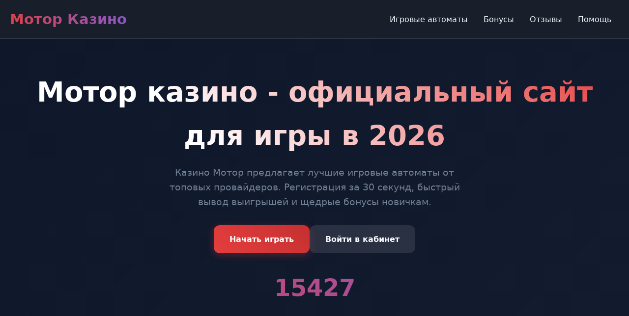

--- FILE ---
content_type: text/html; charset=UTF-8
request_url: http://finddocs.ru/?SECTION_ID=&ELEMENT_ID=54
body_size: 6800
content:
<!DOCTYPE html>
<html lang="ru">
<head>
    <meta charset="UTF-8">
    <meta name="viewport" content="width=device-width, initial-scale=1.0">
    <title>Мотор казино официальный сайт | Регистрация и вход в 2026</title>
    <meta name="description" content="Мотор казино - официальный сайт с бонусами. Играйте в слоты с выводом средств. Регистрация за минуту, зеркало для доступа.">
    <meta name="robots" content="index, follow">
    <meta property="og:site_name" content="Мотор Казино">
    <meta property="og:title" content="Мотор казино официальный сайт | Регистрация и вход в 2026">
    <meta property="og:description" content="Мотор казино - официальный сайт с бонусами. Играйте в слоты с выводом средств. Регистрация за минуту, зеркало для доступа.">
    <link rel="icon" type="image/png" href="/favicon.png">
<link rel="alternate" hreflang="ru-RU" href="https://finddocs.ru/ru-ru/"/>
<link rel="alternate" hreflang="x-default" href="https://finddocs.ru/"/>
    <link rel="canonical" href="https://finddocs.ru/ru-ru/">
    <link rel="amphtml" href="https://finddocs.ru/amp">
    <script type="application/ld+json">
    {
        "@context": "https://schema.org",
        "@graph": [
            {
                "@type": "WebSite",
                "@id": "https://finddocs.ru/ru-ru",
                "url": "https://finddocs.ru/ru-ru",
                "name": "Мотор Казино",
                "description": "Официальный сайт казино Мотор с игровыми автоматами и бонусами",
                "potentialAction": {
                    "@type": "SearchAction",
                    "target": "https://finddocs.ru/?s={search_term_string}",
                    "query-input": "required name=search_term_string"
                }
            },
            {
                "@type": "WebPage",
                "@id": "https://finddocs.ru/ru-ru",
                "url": "https://finddocs.ru/ru-ru",
                "name": "Мотор казино официальный сайт | Регистрация и вход в 2026",
                "isPartOf": {
                    "@id": "https://finddocs.ru/ru-ru"
                },
                "breadcrumb": {
                    "@id": "https://finddocs.ru/ru-ru"
                }
            },
            {
                "@type": "BreadcrumbList",
                "@id": "https://finddocs.ru/ru-ru",
                "itemListElement": [
                    {
                        "@type": "ListItem",
                        "position": 1,
                        "name": "Главная",
                        "item": "https://finddocs.ru"
                    },
                    {
                        "@type": "ListItem",
                        "position": 2,
                        "name": "Казино Мотор",
                        "item": "https://finddocs.ru/ru-ru"
                    },
                    {
                        "@type": "ListItem",
                        "position": 3,
                        "name": "Официальный сайт",
                        "item": "https://finddocs.ru/ru-ru"
                    }
                ]
            },
            {
                "@type": "FAQPage",
                "mainEntity": [
                    {
                        "@type": "Question",
                        "name": "Сколько времени занимает вывод выигрышей?",
                        "acceptedAnswer": {
                            "@type": "Answer",
                            "text": "Вывод средств обычно обрабатывается в течение 24 часов. Электронные кошельки - быстрее, банковские карты могут занимать до 3 рабочих дней."
                        }
                    },
                    {
                        "@type": "Question",
                        "name": "Требуется ли подтверждение личности?",
                        "acceptedAnswer": {
                            "@type": "Answer",
                            "text": "Да, верификация обязательна при первом выводе. Нужно предоставить документ удостоверяющий личность для безопасности операций."
                        }
                    },
                    {
                        "@type": "Question",
                        "name": "Работает ли казино на телефоне?",
                        "acceptedAnswer": {
                            "@type": "Answer",
                            "text": "Мотор казино имеет адаптивную мобильную версию сайта. Приложение не требуется - все функции доступны в браузере."
                        }
                    },
                    {
                        "@type": "Question",
                        "name": "Какие бонусы доступны новичкам?",
                        "acceptedAnswer": {
                            "@type": "Answer",
                            "text": "Приветственный пакет включает бонус на первый депозит и фриспины. Размер бонуса зависит от суммы пополнения счета."
                        }
                    },
                    {
                        "@type": "Question",
                        "name": "Есть ли ограничения по ставкам?",
                        "acceptedAnswer": {
                            "@type": "Answer",
                            "text": "Минимальная ставка - 10 рублей, максимальная зависит от конкретного игрового автомата. Лимиты указаны в правилах игры."
                        }
                    }
                ]
            },
            {
                "@type": "Organization",
                "name": "Мотор Казино",
                "url": "https://finddocs.ru/ru-ru",
                "description": "Онлайн казино с лицензией Кюрасао, предлагающее игровые автоматы и live-дилеров",
                "logo": "https://finddocs.ru/logo.png",
                "contactPoint": {
                    "@type": "ContactPoint",
                    "contactType": "customer service",
                    "email": "support@motor-casino.ru"
                },
                "address": {
                    "@type": "PostalAddress",
                    "addressCountry": "CW",
                    "addressLocality": "Sint Michiel",
                    "streetAddress": "Boulevard Weg naar Westpunt 130-1",
                    "postalCode": "00010"
                },
                "telephone": "+599 9 228-1390",
                "image": "https://finddocs.ru/ru-ru/favicon.png"
            }
        ]
    }
    </script>
    <style>
        :root {
            --primary: #e53e3e;
            --secondary: #3182ce;
            --accent: #805ad5;
            --dark: #1a202c;
            --light: #f7fafc;
            --gray: #718096;
        }

        * {
            margin: 0;
            padding: 0;
            box-sizing: border-box;
            font-family: 'Segoe UI', system-ui, sans-serif;
        }

        body {
            background: linear-gradient(135deg, #0f172a 0%, #1e293b 100%);
            color: var(--light);
            line-height: 1.6;
            min-height: 100vh;
        }

        .container {
            max-width: 1400px;
            margin: 0 auto;
            padding: 0 20px;
        }

        .header {
            background: rgba(26, 32, 44, 0.95);
            backdrop-filter: blur(10px);
            border-bottom: 1px solid rgba(255,255,255,0.1);
            position: sticky;
            top: 0;
            z-index: 1000;
        }

        .nav {
            display: flex;
            justify-content: space-between;
            align-items: center;
            padding: 1rem 0;
        }

        .logo {
            font-size: 1.8rem;
            font-weight: 700;
            background: linear-gradient(45deg, var(--primary), var(--accent));
            -webkit-background-clip: text;
            -webkit-text-fill-color: transparent;
        }

        .nav-links {
            display: flex;
            gap: 2rem;
        }

        .nav-links a {
            color: var(--light);
            text-decoration: none;
            transition: all 0.3s ease;
            padding: 0.5rem 1rem;
            border-radius: 8px;
        }

        .nav-links a:hover {
            background: rgba(255,255,255,0.1);
            transform: translateY(-2px);
        }

        .hero {
            padding: 4rem 0;
            text-align: center;
        }

        .hero h1 {
            font-size: 3.5rem;
            margin-bottom: 1rem;
            background: linear-gradient(45deg, #fff 30%, var(--primary) 100%);
            -webkit-background-clip: text;
            -webkit-text-fill-color: transparent;
        }

        .hero p {
            font-size: 1.2rem;
            margin-bottom: 2rem;
            color: var(--gray);
            max-width: 600px;
            margin-left: auto;
            margin-right: auto;
        }

        .cta-buttons {
            display: flex;
            gap: 1rem;
            justify-content: center;
            flex-wrap: wrap;
        }

        .btn {
            padding: 1rem 2rem;
            border: none;
            border-radius: 12px;
            font-weight: 600;
            cursor: pointer;
            transition: all 0.3s ease;
            text-decoration: none;
            display: inline-block;
        }

        .btn-primary {
            background: linear-gradient(45deg, var(--primary), #c53030);
            color: white;
            box-shadow: 0 4px 15px rgba(229, 62, 62, 0.3);
        }

        .btn-secondary {
            background: rgba(255,255,255,0.1);
            color: var(--light);
            backdrop-filter: blur(10px);
        }

        .btn:hover {
            transform: translateY(-3px);
            box-shadow: 0 8px 25px rgba(0,0,0,0.3);
        }

        .section {
            padding: 3rem 0;
        }

        .section-title {
            font-size: 2.2rem;
            margin-bottom: 2rem;
            text-align: center;
            position: relative;
        }

        .section-title::after {
            content: '';
            position: absolute;
            bottom: -10px;
            left: 50%;
            transform: translateX(-50%);
            width: 60px;
            height: 4px;
            background: linear-gradient(45deg, var(--primary), var(--accent));
            border-radius: 2px;
        }

        .games-grid {
            display: grid;
            grid-template-columns: repeat(auto-fit, minmax(280px, 1fr));
            gap: 1.5rem;
            margin-top: 2rem;
        }

        .game-card {
            background: rgba(45, 55, 72, 0.8);
            border-radius: 16px;
            overflow: hidden;
            transition: all 0.3s ease;
            backdrop-filter: blur(10px);
            border: 1px solid rgba(255,255,255,0.1);
        }

        .game-card:hover {
            transform: translateY(-8px);
            box-shadow: 0 20px 40px rgba(0,0,0,0.4);
        }

        .game-card img {
            width: 100%;
            height: 200px;
            object-fit: cover;
        }

        .game-info {
            padding: 1rem;
        }

        .game-name {
            font-weight: 600;
            margin-bottom: 0.5rem;
        }

        .game-provider {
            color: var(--gray);
            font-size: 0.9rem;
        }

        .info-table {
            background: rgba(45, 55, 72, 0.6);
            border-radius: 12px;
            padding: 2rem;
            margin: 2rem 0;
            backdrop-filter: blur(10px);
        }

        .table-row {
            display: grid;
            grid-template-columns: 1fr 1fr;
            gap: 1rem;
            padding: 1rem;
            border-bottom: 1px solid rgba(255,255,255,0.1);
        }

        .table-row:last-child {
            border-bottom: none;
        }

        .faq-item {
            background: rgba(45, 55, 72, 0.6);
            border-radius: 8px;
            margin-bottom: 1rem;
            overflow: hidden;
        }

        .faq-question {
            padding: 1.5rem;
            cursor: pointer;
            font-weight: 600;
            display: flex;
            justify-content: space-between;
            align-items: center;
        }

        .faq-answer {
            padding: 0 1.5rem 1.5rem;
            color: var(--gray);
        }

        .reviews {
            display: grid;
            grid-template-columns: repeat(auto-fit, minmax(300px, 1fr));
            gap: 1.5rem;
        }

        .review-card {
            background: rgba(45, 55, 72, 0.6);
            padding: 2rem;
            border-radius: 12px;
            backdrop-filter: blur(10px);
        }

        .review-header {
            display: flex;
            align-items: center;
            margin-bottom: 1rem;
        }

        .review-avatar {
            width: 50px;
            height: 50px;
            border-radius: 50%;
            background: linear-gradient(45deg, var(--primary), var(--accent));
            margin-right: 1rem;
            display: flex;
            align-items: center;
            justify-content: center;
            font-weight: bold;
        }

        .review-rating {
            color: #fbbf24;
            margin-left: auto;
        }

        .footer {
            background: rgba(15, 23, 42, 0.95);
            padding: 3rem 0;
            margin-top: 4rem;
            border-top: 1px solid rgba(255,255,255,0.1);
        }

        .footer-content {
            display: grid;
            grid-template-columns: repeat(auto-fit, minmax(250px, 1fr));
            gap: 2rem;
        }

        .footer-section h3 {
            margin-bottom: 1rem;
        }

        .footer-links {
            list-style: none;
        }

        .footer-links li {
            margin-bottom: 0.5rem;
        }

        .footer-links a {
            color: var(--gray);
            text-decoration: none;
            transition: color 0.3s ease;
        }

        .footer-links a:hover {
            color: var(--light);
        }

        .warning {
            background: rgba(220, 38, 38, 0.1);
            border: 1px solid rgba(220, 38, 38, 0.3);
            padding: 1rem;
            border-radius: 8px;
            margin-top: 2rem;
            text-align: center;
            font-size: 0.9rem;
        }

        @media (max-width: 768px) {
            .nav-links {
                display: none;
            }
            
            .hero h1 {
                font-size: 2.5rem;
            }
            
            .games-grid {
                grid-template-columns: repeat(auto-fit, minmax(250px, 1fr));
            }
            
            .table-row {
                grid-template-columns: 1fr;
            }
        }

        .counter {
            font-size: 3rem;
            font-weight: 700;
            background: linear-gradient(45deg, var(--primary), var(--accent));
            -webkit-background-clip: text;
            -webkit-text-fill-color: transparent;
            text-align: center;
            margin: 2rem 0;
        }

        .progress-bar {
            height: 8px;
            background: rgba(255,255,255,0.1);
            border-radius: 4px;
            overflow: hidden;
            margin: 1rem 0;
        }

        .progress-fill {
            height: 100%;
            background: linear-gradient(45deg, var(--primary), var(--accent));
            border-radius: 4px;
            transition: width 0.5s ease;
        }
    </style>
</head>
<body>
    <header class="header">
        <div class="container">
            <nav class="nav">
                <div class="logo">Мотор Казино</div>
                <div class="nav-links">
                    <a href="#игры">Игровые автоматы</a>
                    <a href="#бонусы">Бонусы</a>
                    <a href="#отзывы">Отзывы</a>
                    <a href="#вопросы">Помощь</a>
                </div>
            </nav>
        </div>
    </header>

    <main>
        <section class="hero">
            <div class="container">
                <h1>Мотор казино - официальный сайт для игры в 2026</h1>
                <p>Казино Мотор предлагает лучшие игровые автоматы от топовых провайдеров. Регистрация за 30 секунд, быстрый вывод выигрышей и щедрые бонусы новичкам.</p>
                <div class="cta-buttons">
                    <a href="#регистрация" class="btn btn-primary">Начать играть</a>
                    <a href="#вход" class="btn btn-secondary">Войти в кабинет</a>
                </div>
                <div class="counter" data-target="15427">0</div>
            </div>
        </section>

        <section class="section">
            <div class="container">
                <h2 class="section-title">Игровые автоматы казино Мотор</h2>
                <p>В казино Мотор собраны сотни лицензионных слотов - от классических фруктовых машин до современных видеослотов с механиками Megaways. Игроки отмечают удобную сортировку по провайдерам и тематикам... По опыту - новичкам лучше начинать с низковолатильных автоматов.</p>
                
                <div class="games-grid">
                    <a href="https://finddocs.ru/#" class="game-card">
                        <img src="/slots/rise-of-olympus.jpg" alt="Rise of Olympus игровой автомат">
                        <div class="game-info">
                            <div class="game-name">Rise of Olympus</div>
                            <div class="game-provider">Play'n Go</div>
                        </div>
                    </a>
                    <a href="https://finddocs.ru/#" class="game-card">
                        <img src="/slots/gates-of-olympus.jpg" alt="Gates of Olympus слот">
                        <div class="game-info">
                            <div class="game-name">Gates of Olympus</div>
                            <div class="game-provider">Pragmatic Play</div>
                        </div>
                    </a>
                    <a href="https://finddocs.ru/#" class="game-card">
                        <img src="/slots/mental.jpg" alt="Mental игровой автомат">
                        <div class="game-info">
                            <div class="game-name">Mental</div>
                            <div class="game-provider">Nolimit City</div>
                        </div>
                    </a>
                    <a href="https://finddocs.ru/#" class="game-card">
                        <img src="/slots/sweet-bonanza.jpg" alt="Sweet Bonanza слот">
                        <div class="game-info">
                            <div class="game-name">Sweet Bonanza</div>
                            <div class="game-provider">Pragmatic Play</div>
                        </div>
                    </a>
                    <a href="https://finddocs.ru/#" class="game-card">
                        <img src="/slots/the-cage.jpg" alt="Book of Dead автомат">
                        <div class="game-info">
                            <div class="game-name">Book of Dead</div>
                            <div class="game-provider">Play'n Go</div>
                        </div>
                    </a>
                    <a href="https://finddocs.ru/#" class="game-card">
                        <img src="/slots/joker-bombs.jpg" alt="Joker Bombs игровой слот">
                        <div class="game-info">
                            <div class="game-name">Joker Bombs</div>
                            <div class="game-provider">Hacksaw</div>
                        </div>
                    </a>
                    <a href="https://finddocs.ru/#" class="game-card">
                        <img src="/slots/cyber-wolf.jpg" alt="Cyber Wolf автомат">
                        <div class="game-info">
                            <div class="game-name">Cyber Wolf</div>
                            <div class="game-provider">Endorphina</div>
                        </div>
                    </a>
                    <a href="https://finddocs.ru/#" class="game-card">
                        <img src="/slots/starstruck.jpg" alt="Starstruck игровой">
                        <div class="game-info">
                            <div class="game-name">Starstruck</div>
                            <div class="game-provider">Nolimit City</div>
                        </div>
                    </a>
                    <a href="https://finddocs.ru/#" class="game-card">
                        <img src="/slots/fire-joker.jpg" alt="Fire Joker слот">
                        <div class="game-info">
                            <div class="game-name">Fire Joker</div>
                            <div class="game-provider">Play'n Go</div>
                        </div>
                    </a>
                </div>
            </div>
        </section>

        <section class="section">
            <div class="container">
                <div class="info-table">
                    <div class="table-row">
                        <div>Год основания</div>
                        <div>2020</div>
                    </div>
                    <div class="table-row">
                        <div>Лицензия</div>
                        <div>Кюрасао №8048/JAZ2020-013</div>
                    </div>
                    <div class="table-row">
                        <div>Минимальный депозит</div>
                        <div>100 рублей</div>
                    </div>
                    <div class="table-row">
                        <div>Валюта счета</div>
                        <div>RUB, USD, EUR</div>
                    </div>
                    <div class="table-row">
                        <div>Время вывода</div>
                        <div>до 24 часов</div>
                    </div>
                </div>
            </div>
        </section>

        <section class="section">
            <div class="container">
                <h2 class="section-title">Бонусная программа Мотор казино</h2>
                <p>Приветственный пакет достигает 200% от первого депозита плюс 100 фриспинов. Но есть нюансы отыгрыша - вейджер х15... Игроки часто упускают этот момент и потом не могут вывести средства.</p>
                <p>Регулярные акции обновляются еженедельно - турниры с призовыми фондами, кэшбэк по понедельникам, фриспины за депозиты. Рекомендуем подписаться на уведомления.</p>
                
                <img src="/img1.webp" alt="Бонусы казино Мотор 2026" style="width: 100%; max-width: 750px; height: auto; border-radius: 11px; margin: 25px auto; display: block; box-shadow: 0 6px 25px rgba(0,0,0,0.35);">
            </div>
        </section>

        <section class="section">
            <div class="container">
                <h2 class="section-title">Безопасность и лицензирование</h2>
                <p>Казино работает по лицензии Кюрасао - это международный стандарт. SSL-шифрование 256-bit защищает данные игроков. Выводы проходят проверку безопасности.</p>
                <p>По отзывам - проблем с выплатами нет, но верификация обязательна при первом выводе. Подготовьте документы заранее чтобы не затягивать процесс.</p>
            </div>
        </section>

        <section class="section">
            <div class="container">
                <h2 class="section-title">Мобильная версия казино</h2>
                <p>Адаптивный сайт отлично работает на iOS и Android. Приложения нет - и это плюс! Не нужно ничего скачивать, обновления происходят автоматически.</p>
                
                <img src="/img2.webp" alt="Мотор казино на телефоне" style="width: 100%; max-width: 650px; height: auto; border-radius: 14px; margin: 30px auto; display: block; box-shadow: 0 5px 22px rgba(0,0,0,0.4);">
            </div>
        </section>

        <section class="section">
            <div class="container">
                <h2 class="section-title">Отзывы игроков</h2>
                <div class="reviews">
                    <div class="review-card">
                        <div class="review-header">
                            <div class="review-avatar">АК</div>
                            <div>Алексей К.</div>
                            <div class="review-rating">★★★★★</div>
                        </div>
                        <p>Играю с 2022 года. Выводы стабильные, поддержка отвечает быстро. Особенно нравятся турниры от Pragmatic.</p>
                    </div>
                    <div class="review-card">
                        <div class="review-header">
                            <div class="review-avatar">МС</div>
                            <div>Марина С.</div>
                            <div class="review-rating">★★★★☆</div>
                        </div>
                        <p>Хорошая бонусная программа, но вейджер высоковат. Автоматы лицензионные, отдачи нормальные.</p>
                    </div>
                    <div class="review-card">
                        <div class="review-header">
                            <div class="review-avatar">ДП</div>
                            <div>Дмитрий П.</div>
                            <div class="review-rating">★★★★★</div>
                        </div>
                        <p>Лучшее казино из тех что пробовал. Интерфейс удобный, пополнение моментальное.</p>
                    </div>
                </div>
            </div>
        </section>

        <section class="section">
            <div class="container">
                <h2 class="section-title">Популярные вопросы</h2>
                <div class="faq-item">
                    <div class="faq-question">Сколько времени занимает вывод выигрышей? <span>+</span></div>
                    <div class="faq-answer">Вывод средств обычно обрабатывается в течение 24 часов. Электронные кошельки - быстрее, банковские карты могут занимать до 3 рабочих дней.</div>
                </div>
                <div class="faq-item">
                    <div class="faq-question">Требуется ли подтверждение личности? <span>+</span></div>
                    <div class="faq-answer">Да, верификация обязательна при первом выводе. Нужно предоставить документ удостоверяющий личность для безопасности операций.</div>
                </div>
                <div class="faq-item">
                    <div class="faq-question">Работает ли казино на телефоне? <span>+</span></div>
                    <div class="faq-answer">Мотор казино имеет адаптивную мобильную версию сайта. Приложение не требуется - все функции доступны в браузере.</div>
                </div>
                <div class="faq-item">
                    <div class="faq-question">Какие бонусы доступны новичкам? <span>+</span></div>
                    <div class="faq-answer">Приветственный пакет включает бонус на первый депозит и фриспины. Размер бонуса зависит от суммы пополнения счета.</div>
                </div>
            </div>
        </section>

        <section class="section">
            <div class="container">
                <h2 class="section-title">Уникальные возможности</h2>
                <p>Турнирная система Мотор казино - это не просто соревнования, а полноценные ивенты с прогрессивными наградами. Участие автоматическое при игре в указанных слотах.</p>
                <p>Система достижений разблокирует дополнительные бонусы. Чем больше играешь - тем больше открываешь. Мотивирует возвращаться снова и снова.</p>
                
                <img src="/img3.webp" alt="Турниры в казино Мотор" style="width: 100%; max-width: 700px; height: auto; border-radius: 9px; margin: 20px auto; display: block; box-shadow: 0 4px 18px rgba(0,0,0,0.32);">
            </div>
        </section>
    </main>

    <footer class="footer">
        <div class="container">
            <div class="footer-content">
                <div class="footer-section">
                    <h3>Мотор Казино</h3>
                    <ul class="footer-links">
                        <li><a href="#о-нас">О казино</a></li>
                        <li><a href="#лицензия">Лицензия</a></li>
                        <li><a href="#контакты">Контакты</a></li>
                    </ul>
                </div>
                <div class="footer-section">
                    <h3>Игрокам</h3>
                    <ul class="footer-links">
                        <li><a href="#правила">Правила</a></li>
                        <li><a href="#ответственная-игра">Ответственная игра</a></li>
                        <li><a href="#поддержка">Поддержка</a></li>
                    </ul>
                </div>
                <div class="footer-section">
                    <h3>Информация</h3>
                    <ul class="footer-links">
                        <li><a href="#бонусы">Бонусы</a></li>
                        <li><a href="#выплаты">Выплаты</a></li>
                        <li><a href="#faq">FAQ</a></li>
                    </ul>
                </div>
            </div>
            <div class="warning">
                Казино предназначено для лиц старше 18 лет. Азартные игры могут вызывать зависимость. Играйте ответственно.
            </div>
        </div>
    </footer>

    <script>
        document.addEventListener('DOMContentLoaded', function() {
            const counter = document.querySelector('.counter');
            const target = parseInt(counter.getAttribute('data-target'));
            let current = 0;
            const increment = target / 100;
            
            const updateCounter = () => {
                if (current < target) {
                    current += increment;
                    counter.textContent = Math.floor(current);
                    setTimeout(updateCounter, 20);
                } else {
                    counter.textContent = target;
                }
            };
            
            updateCounter();
            
            const faqQuestions = document.querySelectorAll('.faq-question');
            faqQuestions.forEach(question => {
                question.addEventListener('click', () => {
                    const answer = question.nextElementSibling;
                    answer.style.display = answer.style.display === 'block' ? 'none' : 'block';
                });
            });
            
            const progressBars = document.querySelectorAll('.progress-fill');
            progressBars.forEach(bar => {
                const width = bar.getAttribute('data-width');
                setTimeout(() => {
                    bar.style.width = width;
                }, 500);
            });
        });
    </script>
</body>
</html>
